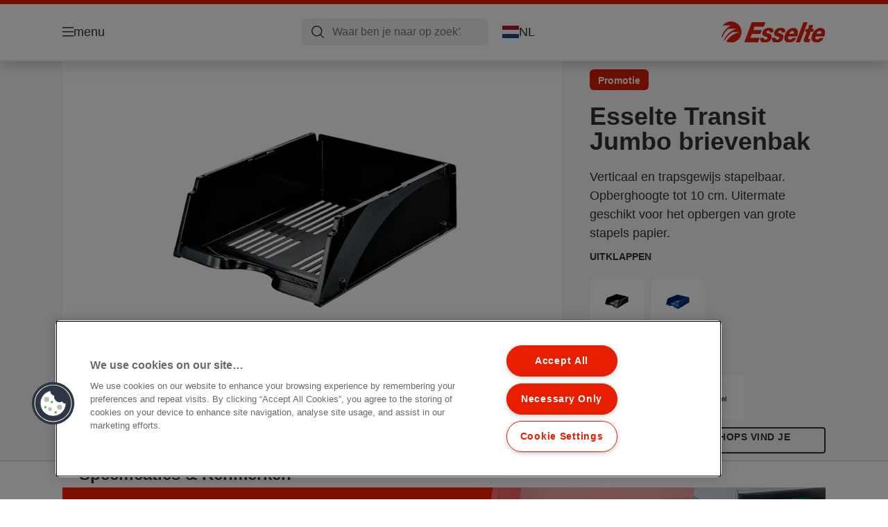

--- FILE ---
content_type: text/html; charset=utf-8
request_url: https://www.esselte.com/nl-nl/products/bureau-accessoires/brievenbakken/esselte-transit-jumbo-brievenbak/
body_size: 11595
content:


<!DOCTYPE html>

<html class="no-js" lang="nl-nl">
<head>
  
<!-- OneTrust Cookies Consent Notice start for esselte.com -->
<script src="https://cdn.cookielaw.org/consent/dc2b386d-4706-49be-a6d3-cb5fa558b300/otSDKStub.js"  type="text/javascript" charset="UTF-8" data-domain-script="dc2b386d-4706-49be-a6d3-cb5fa558b300" ></script><script type="text/javascript">function OptanonWrapper() { }</script><!-- OneTrust Cookies Consent Notice end for esselte.com -->

<script type="text/javascript">

    function OptanonWrapper() {

        // Get initial OnetrustActiveGroups ids
        if (typeof OptanonWrapperCount == "undefined") {
            otGetInitialGrps();
        }

        //Delete cookies
        otDeleteCookie(otIniGrps);

        // Assign OnetrustActiveGroups to custom variable
        function otGetInitialGrps() {
            OptanonWrapperCount = '';
            otIniGrps = OnetrustActiveGroups;
        }

        function otDeleteCookie(iniOptGrpId) {
            var otDomainGrps = JSON.parse(JSON.stringify(Optanon.GetDomainData().Groups));
            var otDeletedGrpIds = otGetInactiveId(iniOptGrpId, OnetrustActiveGroups);
            if (otDeletedGrpIds.length != 0 && otDomainGrps.length != 0) {
                for (var i = 0; i < otDomainGrps.length; i++) {

                    if (otDomainGrps[i]['CustomGroupId'] != '' && otDeletedGrpIds.includes(otDomainGrps[i]['CustomGroupId'])) {
                        for (var j = 0; j < otDomainGrps[i]['Cookies'].length; j++) {
                            eraseCookie(otDomainGrps[i]['Cookies'][j]);
                            eraseGACookie(otDomainGrps[i]['Cookies'][j]);
                        }
                    }

                    //Check if Hostid matches
                    if (otDomainGrps[i]['Hosts'].length != 0) {
                        for (var j = 0; j < otDomainGrps[i]['Hosts'].length; j++) {
                            if (otDeletedGrpIds.includes(otDomainGrps[i]['Hosts'][j]['HostId']) && otDomainGrps[i]['Hosts'][j]['Cookies'].length != 0) {
                                for (var k = 0; k < otDomainGrps[i]['Hosts'][j]['Cookies'].length; k++) {
                                    eraseCookie(otDomainGrps[i]['Hosts'][j]['Cookies'][k]);
                                    eraseGACookie(otDomainGrps[i]['Cookies'][j]);
                                }
                            }
                        }
                    }

                }
            }
            otGetInitialGrps(); //Reassign new group ids
        }

        //Get inactive ids
        function otGetInactiveId(customIniId, otActiveGrp) {
            //Initial OnetrustActiveGroups
            customIniId = customIniId.split(",");
            customIniId = customIniId.filter(Boolean);

            //After action OnetrustActiveGroups
            otActiveGrp = otActiveGrp.split(",");
            otActiveGrp = otActiveGrp.filter(Boolean);

            var result = [];
            for (var i = 0; i < customIniId.length; i++) {
                if (otActiveGrp.indexOf(customIniId[i]) <= -1) {
                    result.push(customIniId[i]);
                }
            }
            return result;
        }

        //Delete cookie
        function eraseCookie(cookie) {
            const _str = `${cookie.Name}=; Domain=${cookie.Host}; Path=/; Expires=Thu, 01 Jan 1970 00:00:01 GMT;`;
            document.cookie = _str;
        }


        // Google Analytics Cookies
        function eraseGACookie(cookie) {
            if (!cookie.Name.startsWith("_ga")) return;
            const _cookies = document.cookie.split("; ");
            for (const _cookie of _cookies) {
                if (_cookie.startsWith("_ga")) {
                    const _cname = _cookie.slice(0, string.indexOf("="));
                    const _str = `${_cname}=; Domain=${cookie.Host}; Path=/; Expires=Thu, 01 Jan 1970 00:00:01 GMT;`;
                    document.cookie = _str;
                }
            }
        }

    }

</script>


<script type="text/plain" class="optanon-category-C0001">

    (function(w, d, s, l, i) {
        w[l] = w[l] || [];
        w[l].push({
        'gtm.start':
        new Date().getTime(),
        event: 'gtm.js'
        });
        var f = d.getElementsByTagName(s)[0],
        j = d.createElement(s),
        dl = l != 'dataLayer' ? '&l=' + l : '';
        j.async = true;
        j.src =
        '//www.googletagmanager.com/gtm.js?id=' + i + dl;
        f.parentNode.insertBefore(j, f);
    })(window, document, 'script', 'dataLayer', 'GTM-T78CSS');

</script>



<script type="text/plain" class="optanon-category-C0002">
    
</script>



<script type="text/plain" class="optanon-category-C0003">
    window.dataLayer = window.dataLayer || [];
    dataLayer.push({
        'event': 'analytics_consent_given',
        'analyticsCookies': 'true'
    });

</script>



<script type="text/plain" class="optanon-category-C0005">
   
</script>


<script type="text/plain" class="optanon-category-C0004">
    window.dataLayer = window.dataLayer || [];
    dataLayer.push({
    'event': 'marketing_consent_given',
    'marketingCookies': 'true'
    });
</script>
  <meta charset="UTF-8">
  <meta name="viewport" content="width=device-width" />
  <meta http-equiv="X-UA-Compatible" content="IE=edge" />
  <link rel="manifest" href="/assets/manifest/esselte/manifest.json">

  <link rel="preload" href="/assets/styles/DDF4C71F89A6CE2C3F9F219B9E1D6616__esselte.css" as="style">

    <title>Esselte Transit Jumbo brievenbak | ESSELTE</title>
    <meta name="description" content="Geschikt voor A4 formaat | Kleur: Zwart" />
    <link rel="Shortcut icon" href="/globalassets/global/favicons/esselte.ico" />
      <link rel="canonical" href="https://www.esselte.com/nl-nl/products/bureau-accessoires/brievenbakken/esselte-transit-jumbo-brievenbak/" />
    <meta http-equiv="Content-Language" content="nl-nl" />
<link rel="alternate" hreflang="de-ch" href="https://www.esselte.com/de-ch/products/arbeitsplatzausstattung/briefkörbe/briefkörbe-transit-jumbo/" /><link rel="alternate" hreflang="el-gr" href="https://www.esselte.com/el-gr/products/οργάνωση-γραφείου/δίσκοι-εγγράφων/transit-jumbo/" /><link rel="alternate" hreflang="fr-be" href="https://www.esselte.com/fr-be/products/accessoires-de-bureau/bacs-à-courrier/bacs-à-courrier-transit-jumbo/" /><link rel="alternate" hreflang="fr-fr" href="https://www.esselte.com/fr-fr/products/accessoires-de-bureau/corbeilles-à-courrier/corbeilles-à-courrier-esselte-transit-jumbo/" /><link rel="alternate" hreflang="it-it" href="https://www.esselte.com/it-it/products/complementi-per-ufficio/vaschette-portacorrispondenza/transit-jumbo-vaschetta-portacorrispondenza/" /><link rel="alternate" hreflang="nl-be" href="https://www.esselte.com/nl-be/products/bureau-accessoires/brievenbakken/esselte-transit-jumbo-brievenbak/" /><link rel="alternate" hreflang="nl-nl" href="https://www.esselte.com/nl-nl/products/bureau-accessoires/brievenbakken/esselte-transit-jumbo-brievenbak/" /><meta property="og:title" content="Esselte Transit Jumbo brievenbak | ESSELTE" />
<meta property="og:type" content="website" />
<meta property="og:url" content="https://www.esselte.com//nl-nl/products/bureau-accessoires/brievenbakken/esselte-transit-jumbo-brievenbak/" />
<meta property="og:image" content="https://www.esselte.com/azure/catalogfiles/products/Desktop__15B1CB535A80A7293E928298A709CC35__1200__630__es_15619-f0d00fcf9a32e00f1d6304176f588794.png" />
<meta property="og:description" content="Geschikt voor A4 formaat | Kleur: Zwart" />
<meta property="og:site_name" content="Esselte" />
<meta property="og:locale" content="nl_NL" />
<meta property="og:locale:alternate" content="cs_CZ" />
<meta property="og:locale:alternate" content="da_DK" />
<meta property="og:locale:alternate" content="de_AT" />
<meta property="og:locale:alternate" content="de_CH" />
<meta property="og:locale:alternate" content="de_DE" />
<meta property="og:locale:alternate" content="el_GR" />
<meta property="og:locale:alternate" content="en_AX" />
<meta property="og:locale:alternate" content="en_GB" />
<meta property="og:locale:alternate" content="en_NU" />
<meta property="og:locale:alternate" content="es_ES" />
<meta property="og:locale:alternate" content="fi_FI" />
<meta property="og:locale:alternate" content="fr_BE" />
<meta property="og:locale:alternate" content="fr_FR" />
<meta property="og:locale:alternate" content="hu_HU" />
<meta property="og:locale:alternate" content="it_IT" />
<meta property="og:locale:alternate" content="ja_JP" />
<meta property="og:locale:alternate" content="nl_BE" />
<meta property="og:locale:alternate" content="nl_NL" />
<meta property="og:locale:alternate" content="no_NO" />
<meta property="og:locale:alternate" content="pl_PL" />
<meta property="og:locale:alternate" content="ro_RO" />
<meta property="og:locale:alternate" content="ru_RU" />
<meta property="og:locale:alternate" content="sk_SK" />
<meta property="og:locale:alternate" content="sv_SE" />
<meta property="og:locale:alternate" content="tr_TR" />
<meta property="og:locale:alternate" content="zh_CN" />
<meta property="og:locale:alternate" content="zh_HK" />
<meta name="twitter:card" content="summary" />
<meta name="twitter:title" content="Esselte Transit Jumbo brievenbak | ESSELTE" />
<meta name="twitter:description" content="Geschikt voor A4 formaat | Kleur: Zwart" />
<meta name="twitter:site" content="@accobrands" />
<meta name="twitter:image" content="https://www.esselte.com/azure/catalogfiles/products/Desktop__15B1CB535A80A7293E928298A709CC35__1200__630__es_15619-f0d00fcf9a32e00f1d6304176f588794.png" />

  

  <script>
!function(T,l,y){var S=T.location,k="script",D="instrumentationKey",C="ingestionendpoint",I="disableExceptionTracking",E="ai.device.",b="toLowerCase",w="crossOrigin",N="POST",e="appInsightsSDK",t=y.name||"appInsights";(y.name||T[e])&&(T[e]=t);var n=T[t]||function(d){var g=!1,f=!1,m={initialize:!0,queue:[],sv:"5",version:2,config:d};function v(e,t){var n={},a="Browser";return n[E+"id"]=a[b](),n[E+"type"]=a,n["ai.operation.name"]=S&&S.pathname||"_unknown_",n["ai.internal.sdkVersion"]="javascript:snippet_"+(m.sv||m.version),{time:function(){var e=new Date;function t(e){var t=""+e;return 1===t.length&&(t="0"+t),t}return e.getUTCFullYear()+"-"+t(1+e.getUTCMonth())+"-"+t(e.getUTCDate())+"T"+t(e.getUTCHours())+":"+t(e.getUTCMinutes())+":"+t(e.getUTCSeconds())+"."+((e.getUTCMilliseconds()/1e3).toFixed(3)+"").slice(2,5)+"Z"}(),iKey:e,name:"Microsoft.ApplicationInsights."+e.replace(/-/g,"")+"."+t,sampleRate:100,tags:n,data:{baseData:{ver:2}}}}var h=d.url||y.src;if(h){function a(e){var t,n,a,i,r,o,s,c,u,p,l;g=!0,m.queue=[],f||(f=!0,t=h,s=function(){var e={},t=d.connectionString;if(t)for(var n=t.split(";"),a=0;a<n.length;a++){var i=n[a].split("=");2===i.length&&(e[i[0][b]()]=i[1])}if(!e[C]){var r=e.endpointsuffix,o=r?e.location:null;e[C]="https://"+(o?o+".":"")+"dc."+(r||"services.visualstudio.com")}return e}(),c=s[D]||d[D]||"",u=s[C],p=u?u+"/v2/track":d.endpointUrl,(l=[]).push((n="SDK LOAD Failure: Failed to load Application Insights SDK script (See stack for details)",a=t,i=p,(o=(r=v(c,"Exception")).data).baseType="ExceptionData",o.baseData.exceptions=[{typeName:"SDKLoadFailed",message:n.replace(/\./g,"-"),hasFullStack:!1,stack:n+"\nSnippet failed to load ["+a+"] -- Telemetry is disabled\nHelp Link: https://go.microsoft.com/fwlink/?linkid=2128109\nHost: "+(S&&S.pathname||"_unknown_")+"\nEndpoint: "+i,parsedStack:[]}],r)),l.push(function(e,t,n,a){var i=v(c,"Message"),r=i.data;r.baseType="MessageData";var o=r.baseData;return o.message='AI (Internal): 99 message:"'+("SDK LOAD Failure: Failed to load Application Insights SDK script (See stack for details) ("+n+")").replace(/\"/g,"")+'"',o.properties={endpoint:a},i}(0,0,t,p)),function(e,t){if(JSON){var n=T.fetch;if(n&&!y.useXhr)n(t,{method:N,body:JSON.stringify(e),mode:"cors"});else if(XMLHttpRequest){var a=new XMLHttpRequest;a.open(N,t),a.setRequestHeader("Content-type","application/json"),a.send(JSON.stringify(e))}}}(l,p))}function i(e,t){f||setTimeout(function(){!t&&m.core||a()},500)}var e=function(){var n=l.createElement(k);n.src=h;var e=y[w];return!e&&""!==e||"undefined"==n[w]||(n[w]=e),n.onload=i,n.onerror=a,n.onreadystatechange=function(e,t){"loaded"!==n.readyState&&"complete"!==n.readyState||i(0,t)},n}();y.ld<0?l.getElementsByTagName("head")[0].appendChild(e):setTimeout(function(){l.getElementsByTagName(k)[0].parentNode.appendChild(e)},y.ld||0)}try{m.cookie=l.cookie}catch(p){}function t(e){for(;e.length;)!function(t){m[t]=function(){var e=arguments;g||m.queue.push(function(){m[t].apply(m,e)})}}(e.pop())}var n="track",r="TrackPage",o="TrackEvent";t([n+"Event",n+"PageView",n+"Exception",n+"Trace",n+"DependencyData",n+"Metric",n+"PageViewPerformance","start"+r,"stop"+r,"start"+o,"stop"+o,"addTelemetryInitializer","setAuthenticatedUserContext","clearAuthenticatedUserContext","flush"]),m.SeverityLevel={Verbose:0,Information:1,Warning:2,Error:3,Critical:4};var s=(d.extensionConfig||{}).ApplicationInsightsAnalytics||{};if(!0!==d[I]&&!0!==s[I]){var c="onerror";t(["_"+c]);var u=T[c];T[c]=function(e,t,n,a,i){var r=u&&u(e,t,n,a,i);return!0!==r&&m["_"+c]({message:e,url:t,lineNumber:n,columnNumber:a,error:i}),r},d.autoExceptionInstrumented=!0}return m}(y.cfg);function a(){y.onInit&&y.onInit(n)}(T[t]=n).queue&&0===n.queue.length?(n.queue.push(a),n.trackPageView({})):a()}(window,document,{src: "https://js.monitor.azure.com/scripts/b/ai.2.gbl.min.js", crossOrigin: "anonymous", cfg: {instrumentationKey: '3af47a79-f812-4f1b-aac9-f571b6354b08', disableCookiesUsage: false }});
</script>


  
    <script src="/assets/scripts/lazyload.js" type="text/javascript" async defer></script>

  <link rel="stylesheet" type="text/css" href="/assets/styles/bootstrap.css" media="all" />
  <link rel="stylesheet" type="text/css" href="/assets/styles/DDF4C71F89A6CE2C3F9F219B9E1D6616__esselte.css" media="all" />
  <link rel="stylesheet" type="text/css" href="/assets/styles/print.css" media="print" />
  

  

  
  
  <link rel="dns-prefetch" href="">
  <script type='text/javascript' src='/epiRecommendations/ClientResources/ViewMode/epiRecommendations.min.js'></script>
                <script type='text/javascript'>
                    var epiRecommendations = epiRecommendations({"endPointUrl":"/episerverapi/commercetracking/track","preferredCulture":"nl-NL"});
                </script>
</head>
<body class="tundra2 skin-esselte nl-nl borderedHeader">
    
  <noscript>
    <iframe src="//www.googletagmanager.com/ns.html?id=GTM-T78CSS"
            height="0" width="0" style="display: none; visibility: hidden"></iframe>
  </noscript>

    

  

<header class="abc-header abc-layout">
    <div class="container">
        <div class="row">
            <div class="col">
                <div class="abc-navbar">

                    <div class="abc-navbar__group1">
                        <div class="abc-navbar__menuTrigger">
                            <button data-popup-trigger="menuPopup">menu</button>
                        </div>

                        <div class="abc-skipnav">
                            <a href="#main-content" class="skip-links">naar hoofdpagina</a>
                        </div>

                        <div class="abc-navbar__quickAccess">
                        </div>
                    </div>

                    <div class="abc-navbar__group2">
                        <div class="abc-navbar__search ">
                            <div class="abc-input abc-navbar__searchInput"
                                 data-popup-trigger="searchPupup"
                                 data-translations="{&amp;quot;pressresultslabel&amp;quot;:&amp;quot;Persberichten&amp;quot;,&amp;quot;productresultstablabel&amp;quot;:&amp;quot;Producten&amp;quot;,&amp;quot;showallresultslabel&amp;quot;:&amp;quot;Toon alle resultaten&amp;quot;,&amp;quot;searchresultforlabel&amp;quot;:&amp;quot;Zoekresultaten voor&amp;quot;,&amp;quot;contentandblogslabel&amp;quot;:&amp;quot;Inhoud&amp;quot;,&amp;quot;noresultsquerylabel&amp;quot;:&amp;quot;Sorry, we konden geen resultaten vinden voor jouw zoekopdracht. Controleer op tik- of spelfouten, of probeer een andere zoekterm.&amp;quot;,&amp;quot;clearsearchlabel&amp;quot;:&amp;quot;[missing translations for /Search/ClearSearch in nl-NL]&amp;quot;,&amp;quot;closelabel&amp;quot;:&amp;quot;sluit&amp;quot;}"
                                 data-api="{&amp;quot;products&amp;quot;:&amp;quot;/nl-nl/search/getflyoutproducts&amp;quot;,&amp;quot;content&amp;quot;:&amp;quot;/nl-nl/search/getflyoutcontent&amp;quot;}">
                                <label class="abc-hidden" for="abc-navbar__searchInput">Search</label>
                                <input 
                                    id="abc-navbar__searchInput" 
                                    type="text" 
                                    aria-label="Waar ben je naar op zoek?" 
                                    placeholder="Waar ben je naar op zoek?" 
                                />
                            </div>
                            <div class="abc-searchClear"></div>
                            <div class="abc-searchLayer"></div>
                        </div>
                        <div class="abc-navbar__tools">
                            <button class="abc-cartTrigger"
                                    data-popup-trigger="cartPopup"
                                    data-emptylabel='Winkelwagen. [missing translations for /D2C Dictionary/D2C/EmptyCart in nl-NL]'
                                    data-containslabel='[missing translations for /D2C/CartContainsLabel in nl-NL]'
                                    data-containssinglelabel='[missing translations for /D2C/CartContainsSingleLabel in nl-NL]'>
                                <span class="abc-buttonLabel">[missing translations for /D2C Dictionary/D2C/CartIconLabel in nl-NL]</span>
                                <span class="abc-badge"></span>
                            </button>
                            <button class="abc-langTrigger abc-popupTrigger" data-popup-trigger="countrySelectorPopup">
                                    <span class="abc-flag"><img src="/assets/img-abc/flags/nl-nl.svg" alt="NL" /></span>
                                <span class="abc-buttonLabel">NL</span>
                            </button>
                        </div>
                    </div>
                    <div class="abc-navbar__group3">
                        <div class="abc-navbar__brand">
                                <a href="/nl-nl/">
                                    <img src="/assets/img-abc/esselte-logo.svg" alt="esselte" />
                                </a>
                        </div>
                    </div>
                </div>
            </div>
        </div>
    </div>
</header>
  
<div class="abc-navigationLayer abc-layout">
    <div class="abc-navigationLayer__wrapper">
        <div class="container">
          <div class="row">
                <div class="col-12 col-md-6">
                    <nav class="abc-mainMenu">
                        <div class="abc-mainMenu__level1">

                                <div class="abc-mainMenu__element">
                                        <button class="abc-mainMenu__Link abc-mainMenu__ExtendedLink t1">
                                            <span class="abc-mainMenu__LinkTitle">Producten</span>
                                        </button>

                                        <div class="abc-mainMenu__submenu">
                                            <button class="abc-mainMenu__backButton">Terug</button>
                                            <div class="abc-mainMenu__headLink">
                                                    <span>Producten</span>
                                            </div>
                                                <div class="abc-mainMenu__element">
                                                    <button class="abc-mainMenu__Link">Opbergen &amp; Archiveren</button>
                                                    <div class="abc-mainMenu__submenu">
                                                        <button class="abc-mainMenu__backButton">Terug</button>
                                                        <div class="abc-mainMenu__headLink">
                                                                <span>Opbergen &amp; Archiveren</span>
                                                        </div>
                                                            <div class="abc-mainMenu__element">
                                                                <a class="abc-mainMenu__Link" href="/nl-nl/products/opbergen--archiveren/ordners/">Ordners</a>
                                                            </div>
                                                            <div class="abc-mainMenu__element">
                                                                <a class="abc-mainMenu__Link" href="/nl-nl/products/opbergen--archiveren/panorama-ringbanden/">Panorama ringbanden</a>
                                                            </div>
                                                            <div class="abc-mainMenu__element">
                                                                <a class="abc-mainMenu__Link" href="/nl-nl/products/opbergen--archiveren/ringbanden/">Ringbanden</a>
                                                            </div>
                                                            <div class="abc-mainMenu__element">
                                                                <a class="abc-mainMenu__Link" href="/nl-nl/products/opbergen--archiveren/rugetiketten-en-accessoires/">Rugetiketten en accessoires</a>
                                                            </div>
                                                            <div class="abc-mainMenu__element">
                                                                <a class="abc-mainMenu__Link" href="/nl-nl/products/opbergen--archiveren/indexen--tabbladen/">Indexen &amp; Tabbladen</a>
                                                            </div>
                                                            <div class="abc-mainMenu__element">
                                                                <a class="abc-mainMenu__Link" href="/nl-nl/products/opbergen--archiveren/showtassen--zichtmappen/">Showtassen &amp; Zichtmappen</a>
                                                            </div>
                                                            <div class="abc-mainMenu__element">
                                                                <a class="abc-mainMenu__Link" href="/nl-nl/products/opbergen--archiveren/hangmappen/">Hangmappen</a>
                                                            </div>
                                                    </div>
                                                </div>
                                                <div class="abc-mainMenu__element">
                                                    <button class="abc-mainMenu__Link">Presentatie &amp; Organisatie</button>
                                                    <div class="abc-mainMenu__submenu">
                                                        <button class="abc-mainMenu__backButton">Terug</button>
                                                        <div class="abc-mainMenu__headLink">
                                                                <span>Presentatie &amp; Organisatie</span>
                                                        </div>
                                                            <div class="abc-mainMenu__element">
                                                                <a class="abc-mainMenu__Link" href="/nl-nl/products/presentatie--organisatie/presentatie--en-opbergmappen/">Presentatie- en opbergmappen</a>
                                                            </div>
                                                            <div class="abc-mainMenu__element">
                                                                <a class="abc-mainMenu__Link" href="/nl-nl/products/presentatie--organisatie/showalbums/">Showalbums</a>
                                                            </div>
                                                            <div class="abc-mainMenu__element">
                                                                <a class="abc-mainMenu__Link" href="/nl-nl/products/presentatie--organisatie/sorteermappen--vloeiboeken/">Sorteermappen &amp; Vloeiboeken</a>
                                                            </div>
                                                            <div class="abc-mainMenu__element">
                                                                <a class="abc-mainMenu__Link" href="/nl-nl/products/presentatie--organisatie/projectmappen--documentenboxen/">Projectmappen &amp; documentenboxen</a>
                                                            </div>
                                                            <div class="abc-mainMenu__element">
                                                                <a class="abc-mainMenu__Link" href="/nl-nl/products/presentatie--organisatie/klemborden/">Klemborden</a>
                                                            </div>
                                                            <div class="abc-mainMenu__element">
                                                                <a class="abc-mainMenu__Link" href="/nl-nl/products/presentatie--organisatie/conferentie-producten/">Conferentie Producten</a>
                                                            </div>
                                                    </div>
                                                </div>
                                                <div class="abc-mainMenu__element">
                                                    <button class="abc-mainMenu__Link">Overige(n)</button>
                                                    <div class="abc-mainMenu__submenu">
                                                        <button class="abc-mainMenu__backButton">Terug</button>
                                                        <div class="abc-mainMenu__headLink">
                                                                <span>Overige(n)</span>
                                                        </div>
                                                            <div class="abc-mainMenu__element">
                                                                <a class="abc-mainMenu__Link" href="/nl-nl/products/overigen/scharen/">Scharen</a>
                                                            </div>
                                                            <div class="abc-mainMenu__element">
                                                                <a class="abc-mainMenu__Link" href="/nl-nl/products/overigen/algemene-kantoorartikelen/">Algemene kantoorartikelen</a>
                                                            </div>
                                                            <div class="abc-mainMenu__element">
                                                                <a class="abc-mainMenu__Link" href="/nl-nl/products/overigen/computer-accessoires/">Computer accessoires</a>
                                                            </div>
                                                    </div>
                                                </div>
                                                <div class="abc-mainMenu__element">
                                                    <button class="abc-mainMenu__Link">Archiefdozen &amp; Opbergproducten</button>
                                                    <div class="abc-mainMenu__submenu">
                                                        <button class="abc-mainMenu__backButton">Terug</button>
                                                        <div class="abc-mainMenu__headLink">
                                                                <span>Archiefdozen &amp; Opbergproducten</span>
                                                        </div>
                                                            <div class="abc-mainMenu__element">
                                                                <a class="abc-mainMenu__Link" href="/nl-nl/products/archiefdozen--opbergproducten/archiefdozen/">Archiefdozen</a>
                                                            </div>
                                                            <div class="abc-mainMenu__element">
                                                                <a class="abc-mainMenu__Link" href="/nl-nl/products/archiefdozen--opbergproducten/archive--transport-containers/">Archive &amp; Transport.Containers</a>
                                                            </div>
                                                            <div class="abc-mainMenu__element">
                                                                <a class="abc-mainMenu__Link" href="/nl-nl/products/archiefdozen--opbergproducten/tijdschriftencassettes-voor-archivering/">Tijdschriftencassettes voor archivering</a>
                                                            </div>
                                                    </div>
                                                </div>
                                                <div class="abc-mainMenu__element">
                                                    <button class="abc-mainMenu__Link">Bureau-accessoires</button>
                                                    <div class="abc-mainMenu__submenu">
                                                        <button class="abc-mainMenu__backButton">Terug</button>
                                                        <div class="abc-mainMenu__headLink">
                                                                <span>Bureau-accessoires</span>
                                                        </div>
                                                            <div class="abc-mainMenu__element">
                                                                <a class="abc-mainMenu__Link" href="/nl-nl/products/bureau-accessoires/brievenbakken/">Brievenbakken</a>
                                                            </div>
                                                            <div class="abc-mainMenu__element">
                                                                <a class="abc-mainMenu__Link" href="/nl-nl/products/bureau-accessoires/tijdschriftencassettes/">Tijdschriftencassettes</a>
                                                            </div>
                                                            <div class="abc-mainMenu__element">
                                                                <a class="abc-mainMenu__Link" href="/nl-nl/products/bureau-accessoires/ladenblokken/">Ladenblokken</a>
                                                            </div>
                                                            <div class="abc-mainMenu__element">
                                                                <a class="abc-mainMenu__Link" href="/nl-nl/products/bureau-accessoires/desk-organisers/">Desk Organisers</a>
                                                            </div>
                                                            <div class="abc-mainMenu__element">
                                                                <a class="abc-mainMenu__Link" href="/nl-nl/products/bureau-accessoires/papiermanden/">Papiermanden</a>
                                                            </div>
                                                            <div class="abc-mainMenu__element">
                                                                <a class="abc-mainMenu__Link" href="/nl-nl/products/bureau-accessoires/overige-bureau-accessoires/">Overige bureau-accessoires</a>
                                                            </div>
                                                            <div class="abc-mainMenu__element">
                                                                <a class="abc-mainMenu__Link" href="/nl-nl/products/bureau-accessoires/bureau-onderleggers/">Bureau-onderleggers</a>
                                                            </div>
                                                    </div>
                                                </div>
                                        </div>

                                </div>
                                <div class="abc-mainMenu__element">
                                        <button class="abc-mainMenu__Link abc-mainMenu__ExtendedLink t1">
                                            <span class="abc-mainMenu__LinkTitle">Promoties</span>
                                        </button>

                                        <div class="abc-mainMenu__submenu">
                                            <button class="abc-mainMenu__backButton">Terug</button>
                                            <div class="abc-mainMenu__headLink">
                                                <a href="/nl-nl/promotions/">Promoties</a>
                                            </div>

                                                <div class="abc-mainMenu__element">
                                                        <div class="abc-mainMenu__element">
                                                            <a class="abc-mainMenu__Link" href="/nl-nl/promotions/quality-counts/">
                                                                Quality Counts
                                                            </a>
                                                        </div>


                                                </div>

                                        </div>

                                </div>
                                <div class="abc-mainMenu__element">
                                        <a class="abc-mainMenu__Link" href="/nl-nl/esselte-easyprint/">
                                            <span class="abc-mainMenu__LinkTitle">EasyPrint</span>
                                        </a>


                                </div>
                        </div>
                    </nav>
                </div>
                
<div class="col-12 col-md-6">
  <div class="abc-navigationLayer__promo">
    <div class="abc-banner " style="background-image: url('/siteassets/about-esselte/Medium__C6DB54966C58BA19C977060AC3E96591__es_626279_m1_450x295.png')">
      <section class="abc-banner__content">
        <div class="abc-banner__header">
          <h1>Esselte Colour&#x27;Breeze</h1>
        </div>
        <div class="abc-banner__description">
          <p></p>
        </div>
          <div class="abc-banner__links">
            <a class="abc-button abc-button--light" href="/nl-nl/products/design-ranges/colourbreeze/">Ontdek Colour&#x27;Breeze</a>
          </div>
      </section>
    </div>
  </div>
</div>


                    <div class="col-12">
                        <ul class="abc-menuFooter">
                                <li>
                                    <a href="/nl-nl/dealerinfo/about-esselte/">Over Esselte</a>
                                </li>
                                <li>
                                    <a href="/nl-nl/content/general/mijn-account/">Mijn account</a>
                                </li>
                                <li>
                                    <a href="/nl-nl/dealerinfo/klantenservice/">Klantenservice</a>
                                </li>
                        </ul>
                    </div>
            </div>
        </div>
    </div>
    <button class="abc-closeButton" aria-label='sluit'></button>
</div>

  

<div class="abc-popup abc-popup--small" data-popup-target="countrySelectorPopup">
    <div class="abc-countrySelector">
        <div class="abc-popup__header">
            <button class="abc-closeButton" aria-label='sluit'></button>
        </div>
        <div class="abc-popup__content">
            <section class="abc-langLayer abc-layout">
                <div class="container">
                    <div class="row">
                        <div class="col-12">
                            <section>
                                <h1 class="abc-h5">
                                    Jouw huidige selectie
                                </h1>
                                <div class="abc-panel">
                                        <div class="abc-flag">
                                            <img src="/assets/img-abc/flags/nl-nl.svg" alt="Nederland" />
                                        </div>
                                    <div>
                                        Nederland
                                    </div>
                                </div>
                                    <a class="abc-button abc-button--primary abc-button--fluid abc-button--centered" href="/nl-nl/verander-land/">
                                        Verander land
                                    </a>
                            </section>
                        </div>
                    </div>
                </div>
            </section>
        </div>
    </div>
</div>






  

  

  <div class="main-content" id="main-content">
    


<div class="abc-productPage" data-product-sku="15619">

    


    <section class="abc-productPage__header abc-layout">
        <div class="container">
            <div class="row">

                <div class="col-xl-8">

                    <div class="abc-productPage__mobileSection">
                            <div class="abc-productBadges">
                                        <div class="abc-productBadge abc-productBadge--promo13">
                                            Promotie
                                        </div>
                            </div>
                        <h1 class="abc-productPage__title">Esselte Transit Jumbo brievenbak</h1>
                    </div>

                    <div class="abc-productPage__gallery" data-dictionary="{&amp;quot;OpenPopup&amp;quot;:&amp;quot;Bekijken&amp;quot;,&amp;quot;ViewVideo&amp;quot;:&amp;quot;Bekijk video&amp;quot;,&amp;quot;ShowLabel&amp;quot;:&amp;quot;Lees meer&amp;quot;,&amp;quot;HideLabel&amp;quot;:&amp;quot;sluit&amp;quot;,&amp;quot;CloseLabel&amp;quot;:&amp;quot;sluit&amp;quot;,&amp;quot;RelatedButton&amp;quot;:&amp;quot;Bekijk product&amp;quot;,&amp;quot;Accessories&amp;quot;:&amp;quot;Accessoires&amp;quot;,&amp;quot;WhereToBuyButtonLabel&amp;quot;:&amp;quot;Waar te koop&amp;quot;,&amp;quot;NextLabel&amp;quot;:&amp;quot;volgende&amp;quot;,&amp;quot;PrevLabel&amp;quot;:&amp;quot;vorige&amp;quot;,&amp;quot;ViewMoreLabel&amp;quot;:&amp;quot;Meer&amp;quot;,&amp;quot;WhereToBuyLabel&amp;quot;:&amp;quot;Waar te koop&amp;quot;,&amp;quot;ExpandLabel&amp;quot;:&amp;quot;uitklappen&amp;quot;,&amp;quot;CollapseLabel&amp;quot;:&amp;quot;inklappen&amp;quot;}" data-gallery="{&amp;quot;MainImage&amp;quot;:{&amp;quot;Alt&amp;quot;:&amp;quot;Esselte Transit Jumbo brievenbak&amp;quot;,&amp;quot;Src&amp;quot;:[{&amp;quot;Size&amp;quot;:&amp;quot;Large&amp;quot;,&amp;quot;Url&amp;quot;:&amp;quot;/azure/catalogfiles/products/Desktop__15B1CB535A80A7293E928298A709CC35__1760__es_15619-f0d00fcf9a32e00f1d6304176f588794.png&amp;quot;},{&amp;quot;Size&amp;quot;:&amp;quot;Small&amp;quot;,&amp;quot;Url&amp;quot;:&amp;quot;/azure/catalogfiles/products/Desktop__15B1CB535A80A7293E928298A709CC35__500__es_15619-f0d00fcf9a32e00f1d6304176f588794.png&amp;quot;},{&amp;quot;Size&amp;quot;:&amp;quot;Thumbnail&amp;quot;,&amp;quot;Url&amp;quot;:&amp;quot;/azure/catalogfiles/products/Desktop__15B1CB535A80A7293E928298A709CC35__206__206__es_15619-f0d00fcf9a32e00f1d6304176f588794.png&amp;quot;}]},&amp;quot;ExerciseImages&amp;quot;:[],&amp;quot;ExtendedImages&amp;quot;:[],&amp;quot;Videos&amp;quot;:[]}"></div>
                        
                </div>

                <div class="col-xl-4">
                    

                    <div class="abc-productPage__section">
                            <div class="abc-productBadges">
                                        <div class="abc-productBadge abc-productBadge--promo13">
                                            Promotie
                                        </div>
                            </div>

                        <h1 class="abc-productPage__title">Esselte Transit Jumbo brievenbak</h1>


                        <div class="abc-limitedContent" data-dictionary="{&amp;quot;OpenPopup&amp;quot;:&amp;quot;Bekijken&amp;quot;,&amp;quot;ViewVideo&amp;quot;:&amp;quot;Bekijk video&amp;quot;,&amp;quot;ShowLabel&amp;quot;:&amp;quot;Lees meer&amp;quot;,&amp;quot;HideLabel&amp;quot;:&amp;quot;sluit&amp;quot;,&amp;quot;CloseLabel&amp;quot;:&amp;quot;sluit&amp;quot;,&amp;quot;RelatedButton&amp;quot;:&amp;quot;Bekijk product&amp;quot;,&amp;quot;Accessories&amp;quot;:&amp;quot;Accessoires&amp;quot;,&amp;quot;WhereToBuyButtonLabel&amp;quot;:&amp;quot;Waar te koop&amp;quot;,&amp;quot;NextLabel&amp;quot;:&amp;quot;volgende&amp;quot;,&amp;quot;PrevLabel&amp;quot;:&amp;quot;vorige&amp;quot;,&amp;quot;ViewMoreLabel&amp;quot;:&amp;quot;Meer&amp;quot;,&amp;quot;WhereToBuyLabel&amp;quot;:&amp;quot;Waar te koop&amp;quot;,&amp;quot;ExpandLabel&amp;quot;:&amp;quot;uitklappen&amp;quot;,&amp;quot;CollapseLabel&amp;quot;:&amp;quot;inklappen&amp;quot;}" data-lines="4">
                            Verticaal en trapsgewijs stapelbaar. Opberghoogte tot 10 cm. Uitermate geschikt voor het opbergen van grote stapels papier.
                        </div>

                    </div>




                        <div class="abc-productPage__section">
                            <div class="abc-productPage__variants" data-dictionary="{&amp;quot;OpenPopup&amp;quot;:&amp;quot;Bekijken&amp;quot;,&amp;quot;ViewVideo&amp;quot;:&amp;quot;Bekijk video&amp;quot;,&amp;quot;ShowLabel&amp;quot;:&amp;quot;Lees meer&amp;quot;,&amp;quot;HideLabel&amp;quot;:&amp;quot;sluit&amp;quot;,&amp;quot;CloseLabel&amp;quot;:&amp;quot;sluit&amp;quot;,&amp;quot;RelatedButton&amp;quot;:&amp;quot;Bekijk product&amp;quot;,&amp;quot;Accessories&amp;quot;:&amp;quot;Accessoires&amp;quot;,&amp;quot;WhereToBuyButtonLabel&amp;quot;:&amp;quot;Waar te koop&amp;quot;,&amp;quot;NextLabel&amp;quot;:&amp;quot;volgende&amp;quot;,&amp;quot;PrevLabel&amp;quot;:&amp;quot;vorige&amp;quot;,&amp;quot;ViewMoreLabel&amp;quot;:&amp;quot;Meer&amp;quot;,&amp;quot;WhereToBuyLabel&amp;quot;:&amp;quot;Waar te koop&amp;quot;,&amp;quot;ExpandLabel&amp;quot;:&amp;quot;uitklappen&amp;quot;,&amp;quot;CollapseLabel&amp;quot;:&amp;quot;inklappen&amp;quot;}" data-variations="[{&amp;quot;AvailableSitemap&amp;quot;:true,&amp;quot;AvailablePublic&amp;quot;:true,&amp;quot;AvailableDealer&amp;quot;:true,&amp;quot;MpcId&amp;quot;:1208,&amp;quot;ItemNumber&amp;quot;:&amp;quot;15619&amp;quot;,&amp;quot;Barcode&amp;quot;:&amp;quot;5411313156196&amp;quot;,&amp;quot;Code&amp;quot;:&amp;quot;variation1208&amp;quot;,&amp;quot;Title&amp;quot;:&amp;quot;Esselte Transit Jumbo brievenbak&amp;quot;,&amp;quot;ShortDescription&amp;quot;:&amp;quot;Geschikt voor A4 formaat&amp;quot;,&amp;quot;Thumbnail&amp;quot;:{&amp;quot;Src&amp;quot;:&amp;quot;/azure/catalogfiles/products/Desktop__15B1CB535A80A7293E928298A709CC35__300__300__es_15619-f0d00fcf9a32e00f1d6304176f588794.png&amp;quot;,&amp;quot;Alt&amp;quot;:&amp;quot;Esselte Transit Jumbo brievenbak&amp;quot;},&amp;quot;Link&amp;quot;:&amp;quot;/nl-nl/products/bureau-accessoires/brievenbakken/esselte-transit-jumbo-brievenbak_15619/&amp;quot;,&amp;quot;ColorHex&amp;quot;:&amp;quot;000000&amp;quot;,&amp;quot;HueColor&amp;quot;:&amp;quot;black&amp;quot;,&amp;quot;ImageName&amp;quot;:null},{&amp;quot;AvailableSitemap&amp;quot;:true,&amp;quot;AvailablePublic&amp;quot;:true,&amp;quot;AvailableDealer&amp;quot;:true,&amp;quot;MpcId&amp;quot;:1209,&amp;quot;ItemNumber&amp;quot;:&amp;quot;15659&amp;quot;,&amp;quot;Barcode&amp;quot;:&amp;quot;5411313156592&amp;quot;,&amp;quot;Code&amp;quot;:&amp;quot;variation1209&amp;quot;,&amp;quot;Title&amp;quot;:&amp;quot;Esselte Transit Jumbo brievenbak&amp;quot;,&amp;quot;ShortDescription&amp;quot;:&amp;quot;Geschikt voor A4 formaat&amp;quot;,&amp;quot;Thumbnail&amp;quot;:{&amp;quot;Src&amp;quot;:&amp;quot;/azure/catalogfiles/products/Desktop__E0616A3C4298AF2711AD5A162496F70A__300__300__es_15659-ce0b3e7d3eb65428dc1dc2734f90e78c.png&amp;quot;,&amp;quot;Alt&amp;quot;:&amp;quot;Esselte Transit Jumbo brievenbak&amp;quot;},&amp;quot;Link&amp;quot;:&amp;quot;/nl-nl/products/bureau-accessoires/brievenbakken/esselte-transit-jumbo-brievenbak_15659/&amp;quot;,&amp;quot;ColorHex&amp;quot;:&amp;quot;0012BF&amp;quot;,&amp;quot;HueColor&amp;quot;:&amp;quot;darkblue&amp;quot;,&amp;quot;ImageName&amp;quot;:null}]"></div>
                        </div>



                        <div class="abc-productPage__section">
                            <div class="top-sellers-container">
                                <h2 class="abc-h3">Koop nu bij</h2>
                                <div class="abc-sellers">
                                    <a class="abc-sellers__item" target="_blank" href="//redirect.global.commerce-connector.com/pdp/41/101806_1/[base64]/">
                                        <img class="top-sellers-image" src="//shoplogos.commerce-connector.de/shoplogos/101806/1/online_rectangleSmall.png?h=b7a6da56332045d0b4faf8616f9462cc" alt="Manutan" data-dealer="Manutan" data-ean="5411313156196" data-product-name="Esselte Transit Jumbo brievenbak" />
                                    </a>
                                    <a class="abc-sellers__item" target="_blank" href="//redirect.global.commerce-connector.com/pdp/41/33_33/[base64]/">
                                        <img class="top-sellers-image" src="//shoplogos.commerce-connector.de/shoplogos/103941/1/online_rectangleSmall.png?h=c3dddfa0402c9035fa03504877d1e3fb" alt="Amazon.nl" data-dealer="Amazon.nl" data-ean="5411313156196" data-product-name="Esselte Transit Jumbo brievenbak" />
                                    </a>
                                </div>

                                <div class="abc-buttonGroup">
                                <button class="abc-button abc-button--dark-outline abc-button--fluidMobile abc-button--centered abc-button--commerceConnector" data-cc="{&amp;quot;barcode&amp;quot;:&amp;quot;5411313156196&amp;quot;,&amp;quot;variationName&amp;quot;:&amp;quot;Esselte Transit Jumbo brievenbak&amp;quot;,&amp;quot;variationImageUrl&amp;quot;:&amp;quot;/azure/catalogfiles/products/Desktop__15B1CB535A80A7293E928298A709CC35__190__190__es_15619-f0d00fcf9a32e00f1d6304176f588794.png&amp;quot;,&amp;quot;variationAltText&amp;quot;:&amp;quot;Esselte Transit Jumbo brievenbak&amp;quot;}" data-amazonAffiliatePolicy="{&amp;quot;AffiliatePolicyKey&amp;quot;:&amp;quot;amazon&amp;quot;,&amp;quot;AffiliatePolicyText&amp;quot;:&amp;quot;&amp;quot;,&amp;quot;AffiliatePolicyBubbleLabel&amp;quot;:&amp;quot;&amp;quot;,&amp;quot;AffiliatePolicyBubbleText&amp;quot;:&amp;quot;&amp;quot;,&amp;quot;CloseLabel&amp;quot;:&amp;quot;sluit&amp;quot;,&amp;quot;OpenLabel&amp;quot;:&amp;quot;open hotspot&amp;quot;,&amp;quot;AffiliatePolicyType&amp;quot;:0,&amp;quot;ShouldRender&amp;quot;:false}">
                                    Andere online shops vind je hier
                                </button>
                                </div>

                            </div>
                        </div>


                </div>
            </div>
        </div>
    </section>

    <section class="abc-collapsibleSection">
        <div class="abc-collapsibleSection__header">
            <div class="container">
                <div class="row">
                    <div class="col">
                        <button class="abc-collapsibleSection__trigger">
                            Specificaties & Kenmerken
                        </button>
                    </div>
                </div>
            </div>
        </div>
        <div class="abc-collapsibleSection__content abc-hidden">  
            
            


<section class="abc-productPage__specAndFeat abc-layout">
    <div class="container">
        <div class="abc-limitedContent abc-limitedContent--buttonCentered" data-dictionary="{&amp;quot;ExpandLabel&amp;quot;:&amp;quot;uitklappen&amp;quot;,&amp;quot;CollapseLabel&amp;quot;:&amp;quot;inklappen&amp;quot;}" data-lines="15">

            <div class="row">

                <div class="col-xl-5 order-xl-1">
                        <h2>Eigenschappen</h2>
                        <ul class="abc-productPage__features abc-list">
                                <li>Geschikt voor A4 formaat</li>
                                <li>Binnenafmetingen (b x h x d): 255 x 105 x 370 mm</li>
                        </ul>
                </div>

                <div class="col-xl-7 mt-5 mt-xl-0">

                    <h2>Specificaties</h2>

                    <div class="abc-table abc-table--noLastLine abc-productPage__specifications">
                        <div class="abc-table__row abc-hidden">
                            <div class="abc-table__label">MPC ID</div>
                            <div class="abc-table__content">1208</div>
                        </div>

                        <div class="abc-table__row abc-hidden">
                            <div class="abc-table__label">EAN</div>
                            <div class="abc-table__content">5411313156196</div>
                        </div>

                        <div class="abc-table__row">
                            <div class="abc-table__label">Artikelnr. </div>
                            <div class="abc-table__content">15619</div>
                        </div>

                            <div class="abc-table__row">
                                <div class="abc-table__label">Kleur </div>
                                <div class="abc-table__content">Zwart</div>
                            </div>

                            <div class="abc-table__row">
                                <div class="abc-table__label">Materiaal </div>
                                <div class="abc-table__content">Polystyreen (PS)</div>
                            </div>

                            <div class="abc-table__row">
                                <div class="abc-table__label">Afmetingen  </div>
                                <div class="abc-table__content">268 x 115 x 338</div>
                            </div>

                                <div class="abc-table__row">
                                    <div class="abc-table__label">Voor formaat </div>
                                    <div class="abc-table__content">A4</div>
                                </div>


                            <div class="abc-table__row">
                                <div class="abc-table__label">Gewicht  </div>
                                <div class="abc-table__content">0,38</div>
                            </div>
                    </div>

                </div>

            </div>
        </div>
    </div>
</section>

            


        </div>
    </section>


<div><div>


<section 
         class="abc-contentBanner abc-contentBanner--hero abc-layout abc-contentBanner--textOnLeft abc-contentBanner--textOnTop abc-contentBanner--withBackground   "  data-url="/nl-NL/Promotions/quality-counts/"
         >

  <div class="container">
    <div class="row">
      <div class="col">

        <div class="abc-contentBanner__wrapper" style="background-image: url('/globalassets/promotions/2025/esselte-yec-quality-2025/cbt51511_hero_es_yec_2025_quality_1280x710px_eastern_v1.jpg');">

            <div class="abc-contentBanner__backgroundWrapper" >
              <img alt="#QualityCounts" class="lazyload" data-srcset="/globalassets/promotions/2025/esselte-yec-quality-2025/Small__F160DC6F593917705052BE7A2FB142C5__cbt51511_hero_es_yec_2025_quality_1280x710px_eastern_v1.jpg 575w,/globalassets/promotions/2025/esselte-yec-quality-2025/Medium__F160DC6F593917705052BE7A2FB142C5__cbt51511_hero_es_yec_2025_quality_1280x710px_eastern_v1.jpg 767w,/globalassets/promotions/2025/esselte-yec-quality-2025/Large__F160DC6F593917705052BE7A2FB142C5__cbt51511_hero_es_yec_2025_quality_1280x710px_eastern_v1.jpg 992w,/globalassets/promotions/2025/esselte-yec-quality-2025/XLarge__F160DC6F593917705052BE7A2FB142C5__cbt51511_hero_es_yec_2025_quality_1280x710px_eastern_v1.jpg 1200w" sizes="(max-width: 575px) 575px, (max-width: 767px) 767px, (max-width: 992px) 992px, 1200px" src="/assets/img-abc/blank.gif" />
            </div>

            <div class="abc-contentBanner__text">

                <div class="abc-contentBanner__promoImage">
                  <img alt="#QualityCounts" class="lazyload" data-srcset="/globalassets/promotions/2025/esselte-yec-quality-2025/nl/Small__40D0D381BD4BA6969A5F0DE7D23AD7F9__cbt52323_ba_yec_2025_quality_gift_727x546_nl_v1.jpg 575w,/globalassets/promotions/2025/esselte-yec-quality-2025/nl/Medium__40D0D381BD4BA6969A5F0DE7D23AD7F9__cbt52323_ba_yec_2025_quality_gift_727x546_nl_v1.jpg 767w" sizes="(max-width: 575px) 575px, 767px" src="/assets/img-abc/blank.gif" />
                </div>

                <div class="abc-tagline">Koop Esselte producten en ontvang een Leitz Ergo Verstelbare Multi-hoek Laptopstandaard of een Leitz Ergo Zit-sta Wiebelkruk</div>

                <h1>#QualityCounts</h1>





        <a href="/nl-nl/promotions/quality-counts/" class="abc-button abc-button--primary" target="" >
            Meer informatie
        </a>



            </div>
        </div>

      </div>
    </div>
  </div>

</section></div></div>    




    

      
    


    




</div>






    



<footer class="abc-footer abc-layout">
    <div class="container">
        <div class="row">
            <div class="col-12 col-lg-4">
                <div class="row">
                    <div class="col-12 col-sm-6 col-lg-12">

                            <div class="abc-footer__brand abc-divider">
                                <img src="/assets/img-abc/esselte-logo-white.svg" alt="Esselte logo" width="200">
                            </div>


                    </div>
                    <div class="col-12 col-sm-6 col-lg-12">
                            <div class="abc-footer__newsletter abc-divider">
                                <section>
                                        <h1 role="heading" class="abc-h3 text-uppercase">Ontvang de nieuwsbrief!</h1>

                                        <p>Blijf op de hoogte van nieuwe producten en speciale aanbiedingen van Esselte.</p>

                                    <p><a class="abc-button abc-button--light-outline" href="/nl-nl/dealerinfo/newsletter/">INSCHRIJVEN</a></p>
                                </section>
                            </div>
                    </div>
                </div>
            </div>
            <div class="col-12 col-lg-7 offset-lg-1">
                <nav class="abc-footer__nav" aria-label="[missing translations for /Accessibility/FooterNavigation in nl-NL]">
                    <div class="row">

                        <div class="col-12 col-sm-6">
                                <ul>
                                        <li><a href="https://www.accobrands.com/privacy-center/global-privacy-notices/esselte-bv-privacyverklaring/">Privacyverklaring</a></li>
                                        <li><a href="/nl-nl/cookie-policy/">Cookies</a></li>
                                        <li><a href="/nl-nl/juridische-kennisgeving/">Jurdische kennisgeving</a></li>
                                        <li><a href="/nl-nl/colofon/">Imprint</a></li>
                                        <li><a href="https://mydata.accobrands.com/">Mijn gegevens beheren</a></li>
                                        <li><a href="/nl-nl/dealerinfo/klantenservice/">Klantenservice</a></li>
                                </ul>
                        </div>
                        <div class="col-12 col-sm-6">
                                <ul>
                                        <li><a href="https://www.accobrands.com/careers/">Vacatures</a></li>
                                        <li><a href="/nl-nl/dealerinfo/klantenservice/packaging-recycling/richtlijnen-bij-recycling-van-verpakkingen/">Richtlijnen bij recycling van verpakkingen</a></li>
                                        <li><a href="/nl-nl/garantievoorwaarden/">Garantievoorwaarden</a></li>
                                        <li><a href="https://declarations.accobrands.com/">CE Conformiteitsverklaringen</a></li>
                                        <li><a href="/nl-nl/site-map/">Sitemap</a></li>
                                        <li><a href="/globalassets/global/local-files/western-region/algemene-voorwaarden-esselte-bv.pdf">Algemene Voorwaarden</a></li>
                                </ul>
                        </div>
                    </div>
                </nav>
            </div>
        </div>

            <div class="row">
                <div class="col">
                    <div class="abc-divider">
                        <div class="abc-footer__copy">
                            © 2026 ACCO Brands. All Rights Reserved.
                        </div>
                    </div>
                </div>
            </div>

    </div>
</footer>


    

  </div>
  <div data-dojo-type="enp/EcommerceTracking" data-dojo-props='toTrack: "PageInit"' style="display: none;"></div>

  <script defer="defer" src="/Util/Find/epi-util/find.js"></script>
<script>
document.addEventListener('DOMContentLoaded',function(){if(typeof FindApi === 'function'){var api = new FindApi();api.setApplicationUrl('/');api.setServiceApiBaseUrl('/find_v2/');api.processEventFromCurrentUri();api.bindWindowEvents();api.bindAClickEvent();api.sendBufferedEvents();}})
</script>



  



  <script type="text/javascript">
    var dojoConfig = {
        isDebug: false,
        // debugAtAllCosts: true,
        packages: [{
            name: "enp",
            location: "../enp"
        }],
        callback: function (parser) {
        },
        cacheBust: false,
        parseOnLoad: true,
        urlBlankGif: "/assets/img-abc/DDF4C71F89A6CE2C3F9F219B9E1D6616__blank.gif",
        assetsHost: "",
        brandId: "esselte",
        locale: "nl-nl",
        language: "nl",
        country: "NL",
        GoogleAnalyticsID: "",
        marketTrack: false,
        affiliation: "",
        useCommerceConnectorLocal: false,
        useCCProgramPartner: false,
        campaignSubId: '',
        UniversalGoogleAnalyticsID: "",  //empty string if UGA tracking not enabled
        GTMKey: "GTM-T78CSS",
        Session: "epi12todo"
    }
  </script>

  <script src="/assets/scripts/561BE0007815748030048C31A51E3EE5__index.js" type="text/javascript" async defer></script>


  <script type="application/ld+json">
    {
        "context": "http://schema.org",
        "@type": "WebSite",
        "url": "https://www.esselte.com//nl-nl/",
        "potentialAction": {
            "@type": "SearchAction",
            "target": "https://www.esselte.com//nl-nl/search/?q={esselte}",
            "query-input": "required name=esselte"
        }
    }
  </script>
  
    
    <script>
    document.addEventListener("chunksLoaded", () => {
        if (window.pushDataLayer) {
            window.pushDataLayer({ 'sku': '15619' });
        }
    })
    </script>

  <div id="trackingPixelHtml"></div>

<script defer src="https://static.cloudflareinsights.com/beacon.min.js/vcd15cbe7772f49c399c6a5babf22c1241717689176015" integrity="sha512-ZpsOmlRQV6y907TI0dKBHq9Md29nnaEIPlkf84rnaERnq6zvWvPUqr2ft8M1aS28oN72PdrCzSjY4U6VaAw1EQ==" data-cf-beacon='{"rayId":"9bebc3a69da2f814","version":"2025.9.1","serverTiming":{"name":{"cfExtPri":true,"cfEdge":true,"cfOrigin":true,"cfL4":true,"cfSpeedBrain":true,"cfCacheStatus":true}},"token":"555d2262ca6c42aabcb93261ba920670","b":1}' crossorigin="anonymous"></script>
</body>

</html>